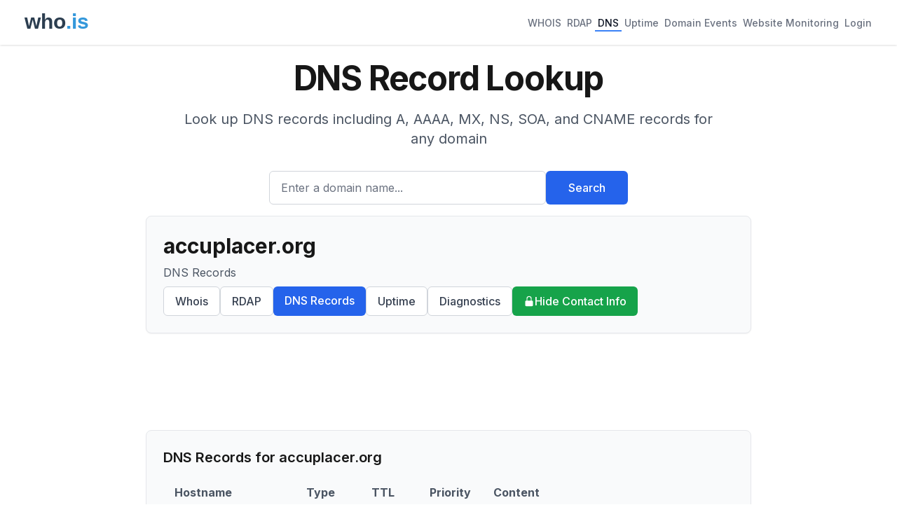

--- FILE ---
content_type: text/html; charset=utf-8
request_url: https://who.is/dns/accuplacer.org
body_size: 10140
content:
<!DOCTYPE html><html lang="en"><head><meta charSet="utf-8"/><meta name="viewport" content="width=device-width, initial-scale=1"/><link rel="stylesheet" href="/_next/static/css/9c14808f265e46e2.css" data-precedence="next"/><link rel="preload" as="script" fetchPriority="low" href="/_next/static/chunks/webpack-67b9969ecfae5c91.js"/><script src="/_next/static/chunks/4bd1b696-cc729d47eba2cee4.js" async=""></script><script src="/_next/static/chunks/5964-909c2aa918bcc589.js" async=""></script><script src="/_next/static/chunks/main-app-45029227ef2838e7.js" async=""></script><script src="/_next/static/chunks/app/(with-ads)/layout-2815b7572c390484.js" async=""></script><script src="/_next/static/chunks/6874-414075bb21e16c80.js" async=""></script><script src="/_next/static/chunks/3063-1ee9e2c4135c2cb9.js" async=""></script><script src="/_next/static/chunks/app/layout-7eb09c93c71210a0.js" async=""></script><script src="/_next/static/chunks/app/(with-ads)/dns/%5Bdomain%5D/page-a26573a26835d289.js" async=""></script><link rel="preload" href="https://pagead2.googlesyndication.com/pagead/js/adsbygoogle.js?client=ca-pub-6047099707314605" as="script" crossorigin=""/><meta name="next-size-adjust" content=""/><title>accuplacer.org DNS Information - Who.is</title><meta name="description" content="accuplacer.org DNS information. DNS records such SOA, TTL, MX, TXT and more."/><meta name="keywords" content="whois lookup,domain search,rdap lookup,dns lookup,domain information,ip lookup,domain availability,domain registration data,domain name"/><link rel="icon" href="/favicon.ico" type="image/x-icon" sizes="48x48"/><script src="/_next/static/chunks/polyfills-42372ed130431b0a.js" noModule=""></script></head><body class="__className_f367f3"><div hidden=""><!--$--><!--/$--></div><div class="min-h-screen flex flex-col"><header class="bg-white shadow"><nav class="mx-auto max-w-7xl px-4 sm:px-6 lg:px-8"><div class="flex flex-wrap h-auto min-h-16 py-2 justify-between items-center"><div class="flex-shrink-0 mr-4"><a href="/"><img alt="who.is" width="120" height="50" decoding="async" data-nimg="1" style="color:transparent" src="/whois-logo-new.svg"/></a></div><div class="flex flex-wrap gap-4"><a class="inline-flex items-center px-1 pt-1 text-sm font-medium border-b-2 text-gray-500 border-transparent hover:text-gray-700 hover:border-gray-300" href="/whois">WHOIS</a><a class="inline-flex items-center px-1 pt-1 text-sm font-medium border-b-2 text-gray-500 border-transparent hover:text-gray-700 hover:border-gray-300" href="/rdap">RDAP</a><a class="inline-flex items-center px-1 pt-1 text-sm font-medium border-b-2 text-gray-900 border-blue-500" href="/dns">DNS</a><a class="inline-flex items-center px-1 pt-1 text-sm font-medium border-b-2 text-gray-500 border-transparent hover:text-gray-700 hover:border-gray-300" href="/uptime">Uptime</a><a class="inline-flex items-center px-1 pt-1 text-sm font-medium border-b-2 text-gray-500 border-transparent hover:text-gray-700 hover:border-gray-300" href="/domains/events">Domain Events</a><a class="inline-flex items-center px-1 pt-1 text-sm font-medium border-b-2 text-gray-500 border-transparent hover:text-gray-700 hover:border-gray-300" href="/website-monitoring">Website Monitoring</a><a class="inline-flex items-center px-1 pt-1 text-sm font-medium border-b-2 text-gray-500 border-transparent hover:text-gray-700 hover:border-gray-300" href="#">Login</a></div></div></nav></header><main class="flex-grow"><div class="container mx-auto px-4 py-2 max-w-4xl"><div class="bg-background"><div class="mx-auto max-w-7xl px-4 py-4 sm:px-6 sm:py-4 lg:px-8"><div class="text-center"><h1 class="text-4xl font-bold tracking-tight text-foreground sm:text-5xl">DNS Record Lookup</h1><p class="mx-auto mt-3 max-w-md text-base text-gray-600 sm:text-lg md:mt-5 md:max-w-3xl md:text-xl">Look up DNS records including A, AAAA, MX, NS, SOA, and CNAME records for any domain</p><form class="mt-8 sm:mx-auto sm:max-w-lg"><div class="flex flex-col sm:flex-row gap-3"><div class="flex-1"><label for="search" class="sr-only">Enter a domain name...</label><input id="search" type="text" class="block w-full rounded-md border border-gray-300 px-4 py-3 text-base placeholder-gray-500 focus:border-blue-600 focus:ring-blue-600 h-12" placeholder="Enter a domain name..." value=""/></div><button type="submit" class="btn btn-primary h-12 px-8 whitespace-nowrap">Search</button></div></form></div></div></div><div class="bg-gray-50 rounded-lg shadow-sm p-6 mb-4 border border-gray-200"><h1 class="text-3xl font-bold break-words mb-2">accuplacer.org</h1><p class="text-gray-600 mb-2">DNS Records</p><div class="flex flex-wrap gap-2"><a class="btn btn-secondary" href="/whois/accuplacer.org">Whois</a><a class="btn btn-secondary" href="/rdap/accuplacer.org">RDAP</a><a class="btn btn-primary" href="/dns/accuplacer.org">DNS Records</a><a class="btn btn-secondary" href="/uptime/accuplacer.org">Uptime</a><a class="btn btn-secondary" href="/tools/accuplacer.org">Diagnostics</a><a class="bg-green-600 text-white hover:bg-green-700 px-4 py-2 rounded-md font-medium transition-colors flex items-center gap-1" href="/privacy/accuplacer.org"><svg xmlns="http://www.w3.org/2000/svg" viewBox="0 0 20 20" fill="currentColor" class="w-4 h-4"><path fill-rule="evenodd" d="M10 1a4.5 4.5 0 00-4.5 4.5V9H5a2 2 0 00-2 2v6a2 2 0 002 2h10a2 2 0 002-2v-6a2 2 0 00-2-2h-.5V5.5A4.5 4.5 0 0010 1zm3 8V5.5a3 3 0 10-6 0V9h6z" clip-rule="evenodd"></path></svg>Hide Contact Info</a></div></div><div class="ad-placement my-6"><div class="ad-container " style="display:block"><ins class="adsbygoogle" style="display:block" data-ad-client="ca-pub-6047099707314605" data-ad-slot="6652256330" data-ad-format="horizontal" data-full-width-responsive="true"></ins></div></div><div class="bg-gray-50 rounded-lg p-6 border border-gray-200"><h2 class="text-xl font-semibold mb-4">DNS Records for <!-- -->accuplacer.org</h2><div class="overflow-x-auto"><table class="min-w-full"><thead><tr class="border-b border-gray-200"><th class="text-left py-2 px-4 text-gray-600">Hostname</th><th class="text-left py-2 px-4 text-gray-600">Type</th><th class="text-left py-2 px-4 text-gray-600">TTL</th><th class="text-left py-2 px-4 text-gray-600">Priority</th><th class="text-left py-2 px-4 text-gray-600">Content</th></tr></thead><tbody><tr class="border-b border-gray-100"><td class="py-2 px-4">accuplacer.org</td><td class="py-2 px-4">SOA</td><td class="py-2 px-4">86400</td><td class="py-2 px-4"></td><td class="py-2 px-4">ns-1847.awsdns-38.co.uk awsdns-hostmaster.amazon.com 1 7200 900 1209600 86400</td></tr><tr class="border-b border-gray-100"><td class="py-2 px-4">accuplacer.org</td><td class="py-2 px-4">MX</td><td class="py-2 px-4">0</td><td class="py-2 px-4">30</td><td class="py-2 px-4">aspmx2.googlemail.com</td></tr><tr class="border-b border-gray-100"><td class="py-2 px-4">accuplacer.org</td><td class="py-2 px-4">MX</td><td class="py-2 px-4">0</td><td class="py-2 px-4">30</td><td class="py-2 px-4">aspmx4.googlemail.com</td></tr><tr class="border-b border-gray-100"><td class="py-2 px-4">accuplacer.org</td><td class="py-2 px-4">MX</td><td class="py-2 px-4">0</td><td class="py-2 px-4">3</td><td class="py-2 px-4">community.collegeboard.com.s7b1.psmtp.com</td></tr><tr class="border-b border-gray-100"><td class="py-2 px-4">accuplacer.org</td><td class="py-2 px-4">MX</td><td class="py-2 px-4">0</td><td class="py-2 px-4">30</td><td class="py-2 px-4">aspmx3.googlemail.com</td></tr><tr class="border-b border-gray-100"><td class="py-2 px-4">accuplacer.org</td><td class="py-2 px-4">MX</td><td class="py-2 px-4">0</td><td class="py-2 px-4">20</td><td class="py-2 px-4">alt2.aspmx.l.google.com</td></tr><tr class="border-b border-gray-100"><td class="py-2 px-4">accuplacer.org</td><td class="py-2 px-4">MX</td><td class="py-2 px-4">0</td><td class="py-2 px-4">50</td><td class="py-2 px-4">aspmx5.googlemail.com</td></tr><tr class="border-b border-gray-100"><td class="py-2 px-4">accuplacer.org</td><td class="py-2 px-4">MX</td><td class="py-2 px-4">0</td><td class="py-2 px-4">10</td><td class="py-2 px-4">alt1.aspmx.l.google.com</td></tr><tr class="border-b border-gray-100"><td class="py-2 px-4">accuplacer.org</td><td class="py-2 px-4">MX</td><td class="py-2 px-4">0</td><td class="py-2 px-4">4</td><td class="py-2 px-4">community.collegeboard.com.s7b2.psmtp.com</td></tr><tr class="border-b border-gray-100"><td class="py-2 px-4">accuplacer.org</td><td class="py-2 px-4">MX</td><td class="py-2 px-4">0</td><td class="py-2 px-4">1</td><td class="py-2 px-4">community.collegeboard.com.s7a1.psmtp.com</td></tr><tr class="border-b border-gray-100"><td class="py-2 px-4">accuplacer.org</td><td class="py-2 px-4">MX</td><td class="py-2 px-4">0</td><td class="py-2 px-4">2</td><td class="py-2 px-4">community.collegeboard.com.s7a2.psmtp.com</td></tr><tr class="border-b border-gray-100"><td class="py-2 px-4">accuplacer.org</td><td class="py-2 px-4">A</td><td class="py-2 px-4">0</td><td class="py-2 px-4"></td><td class="py-2 px-4"><a class="text-blue-600 hover:underline" href="/whois-ip/ip-address/18.160.41.88">18.160.41.88</a></td></tr><tr class="border-b border-gray-100"><td class="py-2 px-4">accuplacer.org</td><td class="py-2 px-4">A</td><td class="py-2 px-4">0</td><td class="py-2 px-4"></td><td class="py-2 px-4"><a class="text-blue-600 hover:underline" href="/whois-ip/ip-address/18.160.41.115">18.160.41.115</a></td></tr><tr class="border-b border-gray-100"><td class="py-2 px-4">accuplacer.org</td><td class="py-2 px-4">A</td><td class="py-2 px-4">0</td><td class="py-2 px-4"></td><td class="py-2 px-4"><a class="text-blue-600 hover:underline" href="/whois-ip/ip-address/18.160.41.78">18.160.41.78</a></td></tr><tr class="border-b border-gray-100"><td class="py-2 px-4">accuplacer.org</td><td class="py-2 px-4">A</td><td class="py-2 px-4">0</td><td class="py-2 px-4"></td><td class="py-2 px-4"><a class="text-blue-600 hover:underline" href="/whois-ip/ip-address/18.160.41.3">18.160.41.3</a></td></tr><tr class="border-b border-gray-100"><td class="py-2 px-4">accuplacer.org</td><td class="py-2 px-4">NS</td><td class="py-2 px-4">0</td><td class="py-2 px-4"></td><td class="py-2 px-4"><a class="text-blue-600 hover:underline" href="/nameserver/ns-1416.awsdns-49.org">ns-1416.awsdns-49.org</a></td></tr><tr class="border-b border-gray-100"><td class="py-2 px-4">accuplacer.org</td><td class="py-2 px-4">NS</td><td class="py-2 px-4">0</td><td class="py-2 px-4"></td><td class="py-2 px-4"><a class="text-blue-600 hover:underline" href="/nameserver/ns-190.awsdns-23.com">ns-190.awsdns-23.com</a></td></tr><tr class="border-b border-gray-100"><td class="py-2 px-4">accuplacer.org</td><td class="py-2 px-4">NS</td><td class="py-2 px-4">0</td><td class="py-2 px-4"></td><td class="py-2 px-4"><a class="text-blue-600 hover:underline" href="/nameserver/ns-794.awsdns-35.net">ns-794.awsdns-35.net</a></td></tr><tr class="border-b border-gray-100"><td class="py-2 px-4">accuplacer.org</td><td class="py-2 px-4">NS</td><td class="py-2 px-4">0</td><td class="py-2 px-4"></td><td class="py-2 px-4"><a class="text-blue-600 hover:underline" href="/nameserver/ns-1847.awsdns-38.co.uk">ns-1847.awsdns-38.co.uk</a></td></tr><tr class="border-b border-gray-100"><td class="py-2 px-4">www.accuplacer.org</td><td class="py-2 px-4">CNAME</td><td class="py-2 px-4">0</td><td class="py-2 px-4"></td><td class="py-2 px-4">pa.prdaccuplacer.org</td></tr><tr class="border-b border-gray-100"><td class="py-2 px-4">www.accuplacer.org</td><td class="py-2 px-4">A</td><td class="py-2 px-4">0</td><td class="py-2 px-4"></td><td class="py-2 px-4"><a class="text-blue-600 hover:underline" href="/whois-ip/ip-address/13.226.238.103">13.226.238.103</a></td></tr><tr class="border-b border-gray-100"><td class="py-2 px-4">www.accuplacer.org</td><td class="py-2 px-4">A</td><td class="py-2 px-4">0</td><td class="py-2 px-4"></td><td class="py-2 px-4"><a class="text-blue-600 hover:underline" href="/whois-ip/ip-address/13.226.238.12">13.226.238.12</a></td></tr><tr class="border-b border-gray-100"><td class="py-2 px-4">www.accuplacer.org</td><td class="py-2 px-4">A</td><td class="py-2 px-4">0</td><td class="py-2 px-4"></td><td class="py-2 px-4"><a class="text-blue-600 hover:underline" href="/whois-ip/ip-address/13.226.238.126">13.226.238.126</a></td></tr><tr class="border-b border-gray-100"><td class="py-2 px-4">www.accuplacer.org</td><td class="py-2 px-4">A</td><td class="py-2 px-4">0</td><td class="py-2 px-4"></td><td class="py-2 px-4"><a class="text-blue-600 hover:underline" href="/whois-ip/ip-address/13.226.238.69">13.226.238.69</a></td></tr><tr class="border-b border-gray-100"><td class="py-2 px-4">www.accuplacer.org</td><td class="py-2 px-4">SOA</td><td class="py-2 px-4">86400</td><td class="py-2 px-4"></td><td class="py-2 px-4">ns-1607.awsdns-08.co.uk awsdns-hostmaster.amazon.com 1 7200 900 1209600 86400</td></tr><tr class="border-b border-gray-100"><td class="py-2 px-4">www.accuplacer.org</td><td class="py-2 px-4">NS</td><td class="py-2 px-4">0</td><td class="py-2 px-4"></td><td class="py-2 px-4"><a class="text-blue-600 hover:underline" href="/nameserver/ns-37.awsdns-04.com">ns-37.awsdns-04.com</a></td></tr><tr class="border-b border-gray-100"><td class="py-2 px-4">www.accuplacer.org</td><td class="py-2 px-4">NS</td><td class="py-2 px-4">0</td><td class="py-2 px-4"></td><td class="py-2 px-4"><a class="text-blue-600 hover:underline" href="/nameserver/ns-574.awsdns-07.net">ns-574.awsdns-07.net</a></td></tr><tr class="border-b border-gray-100"><td class="py-2 px-4">www.accuplacer.org</td><td class="py-2 px-4">NS</td><td class="py-2 px-4">0</td><td class="py-2 px-4"></td><td class="py-2 px-4"><a class="text-blue-600 hover:underline" href="/nameserver/ns-1607.awsdns-08.co.uk">ns-1607.awsdns-08.co.uk</a></td></tr><tr class="border-b border-gray-100"><td class="py-2 px-4">www.accuplacer.org</td><td class="py-2 px-4">NS</td><td class="py-2 px-4">0</td><td class="py-2 px-4"></td><td class="py-2 px-4"><a class="text-blue-600 hover:underline" href="/nameserver/ns-1043.awsdns-02.org">ns-1043.awsdns-02.org</a></td></tr></tbody></table></div></div><div class="ad-placement my-8"><div class="ad-container " style="display:block"><ins class="adsbygoogle" style="display:block" data-ad-client="ca-pub-6047099707314605" data-ad-slot="8386503230" data-ad-format="auto" data-full-width-responsive="true"></ins></div></div><div class="bg-gray-50 rounded-lg p-6 mt-8 border border-gray-200"><h2 class="text-xl font-semibold mb-4">About DNS Records</h2><div class="prose prose-sm text-gray-600"><p>DNS (Domain Name System) records are instructions that provide information about a domain, including its IP addresses, mail servers, and other services. Common record types include:</p><ul><li><strong>SOA (Start of Authority)</strong> - Contains administrative information about the zone</li><li><strong>NS (Nameserver)</strong> - Specifies authoritative nameservers for the domain</li><li><strong>A (Address)</strong> - Maps a domain to an IPv4 address</li><li><strong>AAAA</strong> - Maps a domain to an IPv6 address</li><li><strong>CNAME (Canonical Name)</strong> - Creates an alias pointing to another domain</li><li><strong>MX (Mail Exchange)</strong> - Specifies mail servers for the domain</li></ul></div></div></div><!--$--><!--/$--></main><footer class="bg-white"><div class="mx-auto max-w-7xl px-4 py-12 sm:px-6 lg:px-8"><div class="border-t border-gray-200 pt-8"><div class="flex justify-center space-x-6 mb-4"><a class="text-base text-gray-500 hover:text-gray-900" href="/overview">Overview</a><a class="text-base text-gray-500 hover:text-gray-900" href="/faq">FAQ</a><a class="text-base text-gray-500 hover:text-gray-900" href="/terms">Terms</a><a class="text-base text-gray-500 hover:text-gray-900" href="/contact">Contact</a></div><p class="text-base text-gray-400 text-center">© <!-- -->2026<!-- --> who.is All rights reserved.</p></div></div></footer></div><script src="/_next/static/chunks/webpack-67b9969ecfae5c91.js" id="_R_" async=""></script><script>(self.__next_f=self.__next_f||[]).push([0])</script><script>self.__next_f.push([1,"1:\"$Sreact.fragment\"\n2:I[69243,[\"9442\",\"static/chunks/app/(with-ads)/layout-2815b7572c390484.js\"],\"\"]\n3:I[80848,[\"6874\",\"static/chunks/6874-414075bb21e16c80.js\",\"3063\",\"static/chunks/3063-1ee9e2c4135c2cb9.js\",\"7177\",\"static/chunks/app/layout-7eb09c93c71210a0.js\"],\"SessionProvider\"]\n4:I[78342,[\"6874\",\"static/chunks/6874-414075bb21e16c80.js\",\"3063\",\"static/chunks/3063-1ee9e2c4135c2cb9.js\",\"7177\",\"static/chunks/app/layout-7eb09c93c71210a0.js\"],\"default\"]\n5:I[87555,[],\"\"]\n6:I[31295,[],\"\"]\n7:I[32608,[\"6874\",\"static/chunks/6874-414075bb21e16c80.js\",\"3063\",\"static/chunks/3063-1ee9e2c4135c2cb9.js\",\"2634\",\"static/chunks/app/(with-ads)/dns/%5Bdomain%5D/page-a26573a26835d289.js\"],\"default\"]\n8:I[6874,[\"6874\",\"static/chunks/6874-414075bb21e16c80.js\",\"3063\",\"static/chunks/3063-1ee9e2c4135c2cb9.js\",\"2634\",\"static/chunks/app/(with-ads)/dns/%5Bdomain%5D/page-a26573a26835d289.js\"],\"\"]\nb:I[28393,[],\"\"]\nd:I[59665,[],\"OutletBoundary\"]\nf:I[74911,[],\"AsyncMetadataOutlet\"]\n11:I[59665,[],\"ViewportBoundary\"]\n13:I[59665,[],\"MetadataBoundary\"]\n14:\"$Sreact.suspense\"\n16:I[38175,[],\"IconMark\"]\n:HL[\"/_next/static/media/e4af272ccee01ff0-s.p.woff2\",\"font\",{\"crossOrigin\":\"\",\"type\":\"font/woff2\"}]\n:HL[\"/_next/static/css/9c14808f265e46e2.css\",\"style\"]\n"])</script><script>self.__next_f.push([1,"0:{\"P\":null,\"b\":\"JkXuPO-qFUKqEk8Afil1S\",\"p\":\"\",\"c\":[\"\",\"dns\",\"accuplacer.org\"],\"i\":false,\"f\":[[[\"\",{\"children\":[\"(with-ads)\",{\"children\":[\"dns\",{\"children\":[[\"domain\",\"accuplacer.org\",\"d\"],{\"children\":[\"__PAGE__\",{}]}]}]}]},\"$undefined\",\"$undefined\",true],[\"\",[\"$\",\"$1\",\"c\",{\"children\":[[[\"$\",\"link\",\"0\",{\"rel\":\"stylesheet\",\"href\":\"/_next/static/css/9c14808f265e46e2.css\",\"precedence\":\"next\",\"crossOrigin\":\"$undefined\",\"nonce\":\"$undefined\"}]],[\"$\",\"html\",null,{\"lang\":\"en\",\"children\":[[\"$\",\"head\",null,{\"children\":[[\"$\",\"$L2\",null,{\"strategy\":\"lazyOnload\",\"src\":\"https://www.googletagmanager.com/gtag/js?id=G-CWQW525XNV\",\"async\":true}],[\"$\",\"$L2\",null,{\"id\":\"gtag-init\",\"strategy\":\"afterInteractive\",\"children\":\"\\n          window.dataLayer = window.dataLayer || [];\\n          function gtag(){dataLayer.push(arguments);}\\n          gtag('js', new Date());\\n          gtag('config', 'G-CWQW525XNV');\\n        \"}]]}],[\"$\",\"body\",null,{\"className\":\"__className_f367f3\",\"children\":[\"$\",\"$L3\",null,{\"children\":[\"$\",\"div\",null,{\"className\":\"min-h-screen flex flex-col\",\"children\":[[\"$\",\"$L4\",null,{}],[\"$\",\"main\",null,{\"className\":\"flex-grow\",\"children\":[\"$\",\"$L5\",null,{\"parallelRouterKey\":\"children\",\"error\":\"$undefined\",\"errorStyles\":\"$undefined\",\"errorScripts\":\"$undefined\",\"template\":[\"$\",\"$L6\",null,{}],\"templateStyles\":\"$undefined\",\"templateScripts\":\"$undefined\",\"notFound\":[[\"$\",\"div\",null,{\"className\":\"container mx-auto px-4 py-2 max-w-4xl\",\"children\":[[\"$\",\"$L7\",null,{\"type\":\"rdap\",\"title\":\"Page Not Found\",\"description\":\"The page you're looking for doesn't exist. Try searching for a domain below.\",\"placeholder\":\"Enter a domain name...\"}],[\"$\",\"div\",null,{\"className\":\"bg-red-50 border border-red-200 text-red-800 rounded-lg shadow-sm p-6 mt-6\",\"children\":[[\"$\",\"h2\",null,{\"className\":\"text-xl font-semibold mb-4\",\"children\":\"404 - Page Not Found\"}],[\"$\",\"p\",null,{\"className\":\"mb-4\",\"children\":\"Sorry, we couldn't find the page you were looking for. Here are some helpful links:\"}],[\"$\",\"ul\",null,{\"className\":\"list-disc list-inside space-y-2\",\"children\":[[\"$\",\"li\",null,{\"children\":[[\"$\",\"$L8\",null,{\"href\":\"/whois\",\"className\":\"text-blue-600 hover:underline\",\"children\":\"WHOIS Lookup\"}],\" \",\"- Look up domain registration information\"]}],[\"$\",\"li\",null,{\"children\":[[\"$\",\"$L8\",null,{\"href\":\"/dns\",\"className\":\"text-blue-600 hover:underline\",\"children\":\"DNS Lookup\"}],\" \",\"- Check DNS records for any domain\"]}],[\"$\",\"li\",null,{\"children\":[[\"$\",\"$L8\",null,{\"href\":\"/rdap\",\"className\":\"text-blue-600 hover:underline\",\"children\":\"RDAP Lookup\"}],\" \",\"- Modern domain registration data protocol\"]}],[\"$\",\"li\",null,{\"children\":[[\"$\",\"$L8\",null,{\"href\":\"/\",\"className\":\"text-blue-600 hover:underline\",\"children\":\"Home\"}],\" \",\"- Return to the homepage\"]}]]}]]}]]}],[]],\"forbidden\":\"$undefined\",\"unauthorized\":\"$undefined\"}]}],[\"$\",\"footer\",null,{\"className\":\"bg-white\",\"children\":[\"$\",\"div\",null,{\"className\":\"mx-auto max-w-7xl px-4 py-12 sm:px-6 lg:px-8\",\"children\":[\"$\",\"div\",null,{\"className\":\"border-t border-gray-200 pt-8\",\"children\":[[\"$\",\"div\",null,{\"className\":\"flex justify-center space-x-6 mb-4\",\"children\":[[\"$\",\"$L8\",null,{\"prefetch\":false,\"href\":\"/overview\",\"className\":\"text-base text-gray-500 hover:text-gray-900\",\"children\":\"Overview\"}],[\"$\",\"$L8\",null,{\"prefetch\":false,\"href\":\"/faq\",\"className\":\"text-base text-gray-500 hover:text-gray-900\",\"children\":\"FAQ\"}],[\"$\",\"$L8\",null,{\"prefetch\":false,\"href\":\"/terms\",\"className\":\"text-base text-gray-500 hover:text-gray-900\",\"children\":\"Terms\"}],[\"$\",\"$L8\",null,{\"prefetch\":false,\"href\":\"/contact\",\"className\":\"text-base text-gray-500 hover:text-gray-900\",\"children\":\"Contact\"}]]}],[\"$\",\"p\",null,{\"className\":\"text-base text-gray-400 text-center\",\"children\":[\"© \",2026,\" who.is All rights reserved.\"]}]]}]}]}]]}]}]}]]}]]}],{\"children\":[\"(with-ads)\",[\"$\",\"$1\",\"c\",{\"children\":[null,[[\"$\",\"$L2\",null,{\"strategy\":\"afterInteractive\",\"src\":\"https://pagead2.googlesyndication.com/pagead/js/adsbygoogle.js?client=ca-pub-6047099707314605\",\"crossOrigin\":\"anonymous\",\"async\":true}],[\"$\",\"$L5\",null,{\"parallelRouterKey\":\"children\",\"error\":\"$undefined\",\"errorStyles\":\"$undefined\",\"errorScripts\":\"$undefined\",\"template\":[\"$\",\"$L6\",null,{}],\"templateStyles\":\"$undefined\",\"templateScripts\":\"$undefined\",\"notFound\":\"$undefined\",\"forbidden\":\"$undefined\",\"unauthorized\":\"$undefined\"}]]]}],{\"children\":[\"dns\",[\"$\",\"$1\",\"c\",{\"children\":[null,[\"$\",\"$L5\",null,{\"parallelRouterKey\":\"children\",\"error\":\"$undefined\",\"errorStyles\":\"$undefined\",\"errorScripts\":\"$undefined\",\"template\":[\"$\",\"$L6\",null,{}],\"templateStyles\":\"$undefined\",\"templateScripts\":\"$undefined\",\"notFound\":\"$undefined\",\"forbidden\":\"$undefined\",\"unauthorized\":\"$undefined\"}]]}],{\"children\":[[\"domain\",\"accuplacer.org\",\"d\"],[\"$\",\"$1\",\"c\",{\"children\":[null,[\"$\",\"$L5\",null,{\"parallelRouterKey\":\"children\",\"error\":\"$undefined\",\"errorStyles\":\"$undefined\",\"errorScripts\":\"$undefined\",\"template\":[\"$\",\"$L6\",null,{}],\"templateStyles\":\"$undefined\",\"templateScripts\":\"$undefined\",\"notFound\":\"$undefined\",\"forbidden\":\"$undefined\",\"unauthorized\":\"$undefined\"}]]}],{\"children\":[\"__PAGE__\",\"$L9\",{},null,false]},null,false]},null,false]},null,false]},null,false],\"$La\",false]],\"m\":\"$undefined\",\"G\":[\"$b\",[]],\"s\":false,\"S\":false}\n"])</script><script>self.__next_f.push([1,"9:[\"$\",\"$1\",\"c\",{\"children\":[\"$Lc\",null,[\"$\",\"$Ld\",null,{\"children\":[\"$Le\",[\"$\",\"$Lf\",null,{\"promise\":\"$@10\"}]]}]]}]\na:[\"$\",\"$1\",\"h\",{\"children\":[null,[[\"$\",\"$L11\",null,{\"children\":\"$L12\"}],[\"$\",\"meta\",null,{\"name\":\"next-size-adjust\",\"content\":\"\"}]],[\"$\",\"$L13\",null,{\"children\":[\"$\",\"div\",null,{\"hidden\":true,\"children\":[\"$\",\"$14\",null,{\"fallback\":null,\"children\":\"$L15\"}]}]}]]}]\n12:[[\"$\",\"meta\",\"0\",{\"charSet\":\"utf-8\"}],[\"$\",\"meta\",\"1\",{\"name\":\"viewport\",\"content\":\"width=device-width, initial-scale=1\"}]]\ne:null\n10:{\"metadata\":[[\"$\",\"title\",\"0\",{\"children\":\"accuplacer.org DNS Information - Who.is\"}],[\"$\",\"meta\",\"1\",{\"name\":\"description\",\"content\":\"accuplacer.org DNS information. DNS records such SOA, TTL, MX, TXT and more.\"}],[\"$\",\"meta\",\"2\",{\"name\":\"keywords\",\"content\":\"whois lookup,domain search,rdap lookup,dns lookup,domain information,ip lookup,domain availability,domain registration data,domain name\"}],[\"$\",\"link\",\"3\",{\"rel\":\"icon\",\"href\":\"/favicon.ico\",\"type\":\"image/x-icon\",\"sizes\":\"48x48\"}],[\"$\",\"$L16\",\"4\",{}]],\"error\":null,\"digest\":\"$undefined\"}\n15:\"$10:metadata\"\n"])</script><script>self.__next_f.push([1,"17:I[60929,[\"6874\",\"static/chunks/6874-414075bb21e16c80.js\",\"3063\",\"static/chunks/3063-1ee9e2c4135c2cb9.js\",\"2634\",\"static/chunks/app/(with-ads)/dns/%5Bdomain%5D/page-a26573a26835d289.js\"],\"AdPlacement\"]\n"])</script><script>self.__next_f.push([1,"c:[\"$\",\"div\",null,{\"className\":\"container mx-auto px-4 py-2 max-w-4xl\",\"children\":[[\"$\",\"$L7\",null,{\"type\":\"dns\",\"title\":\"DNS Record Lookup\",\"description\":\"Look up DNS records including A, AAAA, MX, NS, SOA, and CNAME records for any domain\",\"placeholder\":\"Enter a domain name...\"}],[\"$\",\"div\",null,{\"className\":\"bg-gray-50 rounded-lg shadow-sm p-6 mb-4 border border-gray-200\",\"children\":[[\"$\",\"h1\",null,{\"className\":\"text-3xl font-bold break-words mb-2\",\"children\":\"accuplacer.org\"}],[\"$\",\"p\",null,{\"className\":\"text-gray-600 mb-2\",\"children\":\"DNS Records\"}],\"$undefined\",[\"$\",\"div\",null,{\"className\":\"flex flex-wrap gap-2\",\"children\":[[[\"$\",\"$L8\",null,{\"prefetch\":false,\"href\":\"/whois/accuplacer.org\",\"className\":\"btn btn-secondary\",\"children\":\"Whois\"}],[\"$\",\"$L8\",null,{\"prefetch\":false,\"href\":\"/rdap/accuplacer.org\",\"className\":\"btn btn-secondary\",\"children\":\"RDAP\"}],[\"$\",\"$L8\",null,{\"prefetch\":false,\"href\":\"/dns/accuplacer.org\",\"className\":\"btn btn-primary\",\"children\":\"DNS Records\"}],[\"$\",\"$L8\",null,{\"prefetch\":false,\"href\":\"/uptime/accuplacer.org\",\"className\":\"btn btn-secondary\",\"children\":\"Uptime\"}],[\"$\",\"$L8\",null,{\"prefetch\":false,\"href\":\"/tools/accuplacer.org\",\"className\":\"btn btn-secondary\",\"children\":\"Diagnostics\"}],[\"$\",\"$L8\",null,{\"prefetch\":false,\"href\":\"/privacy/accuplacer.org\",\"className\":\"bg-green-600 text-white hover:bg-green-700 px-4 py-2 rounded-md font-medium transition-colors flex items-center gap-1\",\"children\":[[\"$\",\"svg\",null,{\"xmlns\":\"http://www.w3.org/2000/svg\",\"viewBox\":\"0 0 20 20\",\"fill\":\"currentColor\",\"className\":\"w-4 h-4\",\"children\":[\"$\",\"path\",null,{\"fillRule\":\"evenodd\",\"d\":\"M10 1a4.5 4.5 0 00-4.5 4.5V9H5a2 2 0 00-2 2v6a2 2 0 002 2h10a2 2 0 002-2v-6a2 2 0 00-2-2h-.5V5.5A4.5 4.5 0 0010 1zm3 8V5.5a3 3 0 10-6 0V9h6z\",\"clipRule\":\"evenodd\"}]}],\"Hide Contact Info\"]}]],false]}]]}],[\"$\",\"$L17\",null,{\"slot\":\"top-banner-horizontal\",\"className\":\"my-6\"}],[\"$\",\"div\",null,{\"className\":\"bg-gray-50 rounded-lg p-6 border border-gray-200\",\"children\":[[\"$\",\"h2\",null,{\"className\":\"text-xl font-semibold mb-4\",\"children\":[\"DNS Records for \",\"accuplacer.org\"]}],[\"$\",\"div\",null,{\"className\":\"overflow-x-auto\",\"children\":[\"$\",\"table\",null,{\"className\":\"min-w-full\",\"children\":[[\"$\",\"thead\",null,{\"children\":[\"$\",\"tr\",null,{\"className\":\"border-b border-gray-200\",\"children\":[[\"$\",\"th\",null,{\"className\":\"text-left py-2 px-4 text-gray-600\",\"children\":\"Hostname\"}],[\"$\",\"th\",null,{\"className\":\"text-left py-2 px-4 text-gray-600\",\"children\":\"Type\"}],[\"$\",\"th\",null,{\"className\":\"text-left py-2 px-4 text-gray-600\",\"children\":\"TTL\"}],[\"$\",\"th\",null,{\"className\":\"text-left py-2 px-4 text-gray-600\",\"children\":\"Priority\"}],[\"$\",\"th\",null,{\"className\":\"text-left py-2 px-4 text-gray-600\",\"children\":\"Content\"}]]}]}],[\"$\",\"tbody\",null,{\"children\":[[[[\"$\",\"tr\",\"accuplacer.org-SOA-0\",{\"className\":\"border-b border-gray-100\",\"children\":[[\"$\",\"td\",null,{\"className\":\"py-2 px-4\",\"children\":\"accuplacer.org\"}],[\"$\",\"td\",null,{\"className\":\"py-2 px-4\",\"children\":\"SOA\"}],[\"$\",\"td\",null,{\"className\":\"py-2 px-4\",\"children\":86400}],[\"$\",\"td\",null,{\"className\":\"py-2 px-4\",\"children\":\"\"}],[\"$\",\"td\",null,{\"className\":\"py-2 px-4\",\"children\":\"ns-1847.awsdns-38.co.uk awsdns-hostmaster.amazon.com 1 7200 900 1209600 86400\"}]]}]],[[\"$\",\"tr\",\"accuplacer.org-MX-0\",{\"className\":\"border-b border-gray-100\",\"children\":[[\"$\",\"td\",null,{\"className\":\"py-2 px-4\",\"children\":\"accuplacer.org\"}],[\"$\",\"td\",null,{\"className\":\"py-2 px-4\",\"children\":\"MX\"}],[\"$\",\"td\",null,{\"className\":\"py-2 px-4\",\"children\":0}],[\"$\",\"td\",null,{\"className\":\"py-2 px-4\",\"children\":30}],[\"$\",\"td\",null,{\"className\":\"py-2 px-4\",\"children\":\"aspmx2.googlemail.com\"}]]}],[\"$\",\"tr\",\"accuplacer.org-MX-1\",{\"className\":\"border-b border-gray-100\",\"children\":[[\"$\",\"td\",null,{\"className\":\"py-2 px-4\",\"children\":\"accuplacer.org\"}],[\"$\",\"td\",null,{\"className\":\"py-2 px-4\",\"children\":\"MX\"}],[\"$\",\"td\",null,{\"className\":\"py-2 px-4\",\"children\":0}],[\"$\",\"td\",null,{\"className\":\"py-2 px-4\",\"children\":30}],[\"$\",\"td\",null,{\"className\":\"py-2 px-4\",\"children\":\"aspmx4.googlemail.com\"}]]}],[\"$\",\"tr\",\"accuplacer.org-MX-2\",{\"className\":\"border-b border-gray-100\",\"children\":[[\"$\",\"td\",null,{\"className\":\"py-2 px-4\",\"children\":\"accuplacer.org\"}],[\"$\",\"td\",null,{\"className\":\"py-2 px-4\",\"children\":\"MX\"}],[\"$\",\"td\",null,{\"className\":\"py-2 px-4\",\"children\":0}],[\"$\",\"td\",null,{\"className\":\"py-2 px-4\",\"children\":3}],[\"$\",\"td\",null,{\"className\":\"py-2 px-4\",\"children\":\"community.collegeboard.com.s7b1.psmtp.com\"}]]}],[\"$\",\"tr\",\"accuplacer.org-MX-3\",{\"className\":\"border-b border-gray-100\",\"children\":[\"$L18\",\"$L19\",\"$L1a\",\"$L1b\",\"$L1c\"]}],\"$L1d\",\"$L1e\",\"$L1f\",\"$L20\",\"$L21\",\"$L22\"],[\"$L23\",\"$L24\",\"$L25\",\"$L26\"],[\"$L27\",\"$L28\",\"$L29\",\"$L2a\"]],[[\"$L2b\"],[\"$L2c\",\"$L2d\",\"$L2e\",\"$L2f\"],[\"$L30\"],[\"$L31\",\"$L32\",\"$L33\",\"$L34\"]]]}]]}]}]]}],\"$L35\",\"$L36\"]}]\n"])</script><script>self.__next_f.push([1,"18:[\"$\",\"td\",null,{\"className\":\"py-2 px-4\",\"children\":\"accuplacer.org\"}]\n19:[\"$\",\"td\",null,{\"className\":\"py-2 px-4\",\"children\":\"MX\"}]\n1a:[\"$\",\"td\",null,{\"className\":\"py-2 px-4\",\"children\":0}]\n1b:[\"$\",\"td\",null,{\"className\":\"py-2 px-4\",\"children\":30}]\n1c:[\"$\",\"td\",null,{\"className\":\"py-2 px-4\",\"children\":\"aspmx3.googlemail.com\"}]\n1d:[\"$\",\"tr\",\"accuplacer.org-MX-4\",{\"className\":\"border-b border-gray-100\",\"children\":[[\"$\",\"td\",null,{\"className\":\"py-2 px-4\",\"children\":\"accuplacer.org\"}],[\"$\",\"td\",null,{\"className\":\"py-2 px-4\",\"children\":\"MX\"}],[\"$\",\"td\",null,{\"className\":\"py-2 px-4\",\"children\":0}],[\"$\",\"td\",null,{\"className\":\"py-2 px-4\",\"children\":20}],[\"$\",\"td\",null,{\"className\":\"py-2 px-4\",\"children\":\"alt2.aspmx.l.google.com\"}]]}]\n1e:[\"$\",\"tr\",\"accuplacer.org-MX-5\",{\"className\":\"border-b border-gray-100\",\"children\":[[\"$\",\"td\",null,{\"className\":\"py-2 px-4\",\"children\":\"accuplacer.org\"}],[\"$\",\"td\",null,{\"className\":\"py-2 px-4\",\"children\":\"MX\"}],[\"$\",\"td\",null,{\"className\":\"py-2 px-4\",\"children\":0}],[\"$\",\"td\",null,{\"className\":\"py-2 px-4\",\"children\":50}],[\"$\",\"td\",null,{\"className\":\"py-2 px-4\",\"children\":\"aspmx5.googlemail.com\"}]]}]\n1f:[\"$\",\"tr\",\"accuplacer.org-MX-6\",{\"className\":\"border-b border-gray-100\",\"children\":[[\"$\",\"td\",null,{\"className\":\"py-2 px-4\",\"children\":\"accuplacer.org\"}],[\"$\",\"td\",null,{\"className\":\"py-2 px-4\",\"children\":\"MX\"}],[\"$\",\"td\",null,{\"className\":\"py-2 px-4\",\"children\":0}],[\"$\",\"td\",null,{\"className\":\"py-2 px-4\",\"children\":10}],[\"$\",\"td\",null,{\"className\":\"py-2 px-4\",\"children\":\"alt1.aspmx.l.google.com\"}]]}]\n20:[\"$\",\"tr\",\"accuplacer.org-MX-7\",{\"className\":\"border-b border-gray-100\",\"children\":[[\"$\",\"td\",null,{\"className\":\"py-2 px-4\",\"children\":\"accuplacer.org\"}],[\"$\",\"td\",null,{\"className\":\"py-2 px-4\",\"children\":\"MX\"}],[\"$\",\"td\",null,{\"className\":\"py-2 px-4\",\"children\":0}],[\"$\",\"td\",null,{\"className\":\"py-2 px-4\",\"children\":4}],[\"$\",\"td\",null,{\"className\":\"py-2 px-4\",\"children\":\"community.collegeboard.com.s7b2.psmtp.com\"}]]}]\n21:[\"$\",\"tr\",\"accuplacer.org-MX-8\",{\"className\":\"border-b border-gray-"])</script><script>self.__next_f.push([1,"100\",\"children\":[[\"$\",\"td\",null,{\"className\":\"py-2 px-4\",\"children\":\"accuplacer.org\"}],[\"$\",\"td\",null,{\"className\":\"py-2 px-4\",\"children\":\"MX\"}],[\"$\",\"td\",null,{\"className\":\"py-2 px-4\",\"children\":0}],[\"$\",\"td\",null,{\"className\":\"py-2 px-4\",\"children\":1}],[\"$\",\"td\",null,{\"className\":\"py-2 px-4\",\"children\":\"community.collegeboard.com.s7a1.psmtp.com\"}]]}]\n22:[\"$\",\"tr\",\"accuplacer.org-MX-9\",{\"className\":\"border-b border-gray-100\",\"children\":[[\"$\",\"td\",null,{\"className\":\"py-2 px-4\",\"children\":\"accuplacer.org\"}],[\"$\",\"td\",null,{\"className\":\"py-2 px-4\",\"children\":\"MX\"}],[\"$\",\"td\",null,{\"className\":\"py-2 px-4\",\"children\":0}],[\"$\",\"td\",null,{\"className\":\"py-2 px-4\",\"children\":2}],[\"$\",\"td\",null,{\"className\":\"py-2 px-4\",\"children\":\"community.collegeboard.com.s7a2.psmtp.com\"}]]}]\n23:[\"$\",\"tr\",\"accuplacer.org-A-0\",{\"className\":\"border-b border-gray-100\",\"children\":[[\"$\",\"td\",null,{\"className\":\"py-2 px-4\",\"children\":\"accuplacer.org\"}],[\"$\",\"td\",null,{\"className\":\"py-2 px-4\",\"children\":\"A\"}],[\"$\",\"td\",null,{\"className\":\"py-2 px-4\",\"children\":0}],[\"$\",\"td\",null,{\"className\":\"py-2 px-4\",\"children\":\"\"}],[\"$\",\"td\",null,{\"className\":\"py-2 px-4\",\"children\":[\"$\",\"$L8\",null,{\"prefetch\":false,\"href\":\"/whois-ip/ip-address/18.160.41.88\",\"className\":\"text-blue-600 hover:underline\",\"children\":\"18.160.41.88\"}]}]]}]\n24:[\"$\",\"tr\",\"accuplacer.org-A-1\",{\"className\":\"border-b border-gray-100\",\"children\":[[\"$\",\"td\",null,{\"className\":\"py-2 px-4\",\"children\":\"accuplacer.org\"}],[\"$\",\"td\",null,{\"className\":\"py-2 px-4\",\"children\":\"A\"}],[\"$\",\"td\",null,{\"className\":\"py-2 px-4\",\"children\":0}],[\"$\",\"td\",null,{\"className\":\"py-2 px-4\",\"children\":\"\"}],[\"$\",\"td\",null,{\"className\":\"py-2 px-4\",\"children\":[\"$\",\"$L8\",null,{\"prefetch\":false,\"href\":\"/whois-ip/ip-address/18.160.41.115\",\"className\":\"text-blue-600 hover:underline\",\"children\":\"18.160.41.115\"}]}]]}]\n25:[\"$\",\"tr\",\"accuplacer.org-A-2\",{\"className\":\"border-b border-gray-100\",\"children\":[[\"$\",\"td\",null,{\"className\":\"py-2 px-4\",\"children\":\"accuplacer.org\"}],[\"$\",\"td\",null,{\"className\":\"py-2 px-4\",\"children\":\""])</script><script>self.__next_f.push([1,"A\"}],[\"$\",\"td\",null,{\"className\":\"py-2 px-4\",\"children\":0}],[\"$\",\"td\",null,{\"className\":\"py-2 px-4\",\"children\":\"\"}],[\"$\",\"td\",null,{\"className\":\"py-2 px-4\",\"children\":[\"$\",\"$L8\",null,{\"prefetch\":false,\"href\":\"/whois-ip/ip-address/18.160.41.78\",\"className\":\"text-blue-600 hover:underline\",\"children\":\"18.160.41.78\"}]}]]}]\n26:[\"$\",\"tr\",\"accuplacer.org-A-3\",{\"className\":\"border-b border-gray-100\",\"children\":[[\"$\",\"td\",null,{\"className\":\"py-2 px-4\",\"children\":\"accuplacer.org\"}],[\"$\",\"td\",null,{\"className\":\"py-2 px-4\",\"children\":\"A\"}],[\"$\",\"td\",null,{\"className\":\"py-2 px-4\",\"children\":0}],[\"$\",\"td\",null,{\"className\":\"py-2 px-4\",\"children\":\"\"}],[\"$\",\"td\",null,{\"className\":\"py-2 px-4\",\"children\":[\"$\",\"$L8\",null,{\"prefetch\":false,\"href\":\"/whois-ip/ip-address/18.160.41.3\",\"className\":\"text-blue-600 hover:underline\",\"children\":\"18.160.41.3\"}]}]]}]\n27:[\"$\",\"tr\",\"accuplacer.org-NS-0\",{\"className\":\"border-b border-gray-100\",\"children\":[[\"$\",\"td\",null,{\"className\":\"py-2 px-4\",\"children\":\"accuplacer.org\"}],[\"$\",\"td\",null,{\"className\":\"py-2 px-4\",\"children\":\"NS\"}],[\"$\",\"td\",null,{\"className\":\"py-2 px-4\",\"children\":0}],[\"$\",\"td\",null,{\"className\":\"py-2 px-4\",\"children\":\"\"}],[\"$\",\"td\",null,{\"className\":\"py-2 px-4\",\"children\":[\"$\",\"$L8\",null,{\"prefetch\":false,\"href\":\"/nameserver/ns-1416.awsdns-49.org\",\"className\":\"text-blue-600 hover:underline\",\"children\":\"ns-1416.awsdns-49.org\"}]}]]}]\n28:[\"$\",\"tr\",\"accuplacer.org-NS-1\",{\"className\":\"border-b border-gray-100\",\"children\":[[\"$\",\"td\",null,{\"className\":\"py-2 px-4\",\"children\":\"accuplacer.org\"}],[\"$\",\"td\",null,{\"className\":\"py-2 px-4\",\"children\":\"NS\"}],[\"$\",\"td\",null,{\"className\":\"py-2 px-4\",\"children\":0}],[\"$\",\"td\",null,{\"className\":\"py-2 px-4\",\"children\":\"\"}],[\"$\",\"td\",null,{\"className\":\"py-2 px-4\",\"children\":[\"$\",\"$L8\",null,{\"prefetch\":false,\"href\":\"/nameserver/ns-190.awsdns-23.com\",\"className\":\"text-blue-600 hover:underline\",\"children\":\"ns-190.awsdns-23.com\"}]}]]}]\n29:[\"$\",\"tr\",\"accuplacer.org-NS-2\",{\"className\":\"border-b border-gray-100\",\"children\":[[\"$\",\"td\",null,{\"className\":\"py-2 p"])</script><script>self.__next_f.push([1,"x-4\",\"children\":\"accuplacer.org\"}],[\"$\",\"td\",null,{\"className\":\"py-2 px-4\",\"children\":\"NS\"}],[\"$\",\"td\",null,{\"className\":\"py-2 px-4\",\"children\":0}],[\"$\",\"td\",null,{\"className\":\"py-2 px-4\",\"children\":\"\"}],[\"$\",\"td\",null,{\"className\":\"py-2 px-4\",\"children\":[\"$\",\"$L8\",null,{\"prefetch\":false,\"href\":\"/nameserver/ns-794.awsdns-35.net\",\"className\":\"text-blue-600 hover:underline\",\"children\":\"ns-794.awsdns-35.net\"}]}]]}]\n2a:[\"$\",\"tr\",\"accuplacer.org-NS-3\",{\"className\":\"border-b border-gray-100\",\"children\":[[\"$\",\"td\",null,{\"className\":\"py-2 px-4\",\"children\":\"accuplacer.org\"}],[\"$\",\"td\",null,{\"className\":\"py-2 px-4\",\"children\":\"NS\"}],[\"$\",\"td\",null,{\"className\":\"py-2 px-4\",\"children\":0}],[\"$\",\"td\",null,{\"className\":\"py-2 px-4\",\"children\":\"\"}],[\"$\",\"td\",null,{\"className\":\"py-2 px-4\",\"children\":[\"$\",\"$L8\",null,{\"prefetch\":false,\"href\":\"/nameserver/ns-1847.awsdns-38.co.uk\",\"className\":\"text-blue-600 hover:underline\",\"children\":\"ns-1847.awsdns-38.co.uk\"}]}]]}]\n2b:[\"$\",\"tr\",\"www.accuplacer.org-CNAME-0\",{\"className\":\"border-b border-gray-100\",\"children\":[[\"$\",\"td\",null,{\"className\":\"py-2 px-4\",\"children\":\"www.accuplacer.org\"}],[\"$\",\"td\",null,{\"className\":\"py-2 px-4\",\"children\":\"CNAME\"}],[\"$\",\"td\",null,{\"className\":\"py-2 px-4\",\"children\":0}],[\"$\",\"td\",null,{\"className\":\"py-2 px-4\",\"children\":\"\"}],[\"$\",\"td\",null,{\"className\":\"py-2 px-4\",\"children\":\"pa.prdaccuplacer.org\"}]]}]\n2c:[\"$\",\"tr\",\"www.accuplacer.org-A-0\",{\"className\":\"border-b border-gray-100\",\"children\":[[\"$\",\"td\",null,{\"className\":\"py-2 px-4\",\"children\":\"www.accuplacer.org\"}],[\"$\",\"td\",null,{\"className\":\"py-2 px-4\",\"children\":\"A\"}],[\"$\",\"td\",null,{\"className\":\"py-2 px-4\",\"children\":0}],[\"$\",\"td\",null,{\"className\":\"py-2 px-4\",\"children\":\"\"}],[\"$\",\"td\",null,{\"className\":\"py-2 px-4\",\"children\":[\"$\",\"$L8\",null,{\"prefetch\":false,\"href\":\"/whois-ip/ip-address/13.226.238.103\",\"className\":\"text-blue-600 hover:underline\",\"children\":\"13.226.238.103\"}]}]]}]\n2d:[\"$\",\"tr\",\"www.accuplacer.org-A-1\",{\"className\":\"border-b border-gray-100\",\"children\":[[\"$\",\"td\",null,{\"className\":\"py-2 px-4"])</script><script>self.__next_f.push([1,"\",\"children\":\"www.accuplacer.org\"}],[\"$\",\"td\",null,{\"className\":\"py-2 px-4\",\"children\":\"A\"}],[\"$\",\"td\",null,{\"className\":\"py-2 px-4\",\"children\":0}],[\"$\",\"td\",null,{\"className\":\"py-2 px-4\",\"children\":\"\"}],[\"$\",\"td\",null,{\"className\":\"py-2 px-4\",\"children\":[\"$\",\"$L8\",null,{\"prefetch\":false,\"href\":\"/whois-ip/ip-address/13.226.238.12\",\"className\":\"text-blue-600 hover:underline\",\"children\":\"13.226.238.12\"}]}]]}]\n2e:[\"$\",\"tr\",\"www.accuplacer.org-A-2\",{\"className\":\"border-b border-gray-100\",\"children\":[[\"$\",\"td\",null,{\"className\":\"py-2 px-4\",\"children\":\"www.accuplacer.org\"}],[\"$\",\"td\",null,{\"className\":\"py-2 px-4\",\"children\":\"A\"}],[\"$\",\"td\",null,{\"className\":\"py-2 px-4\",\"children\":0}],[\"$\",\"td\",null,{\"className\":\"py-2 px-4\",\"children\":\"\"}],[\"$\",\"td\",null,{\"className\":\"py-2 px-4\",\"children\":[\"$\",\"$L8\",null,{\"prefetch\":false,\"href\":\"/whois-ip/ip-address/13.226.238.126\",\"className\":\"text-blue-600 hover:underline\",\"children\":\"13.226.238.126\"}]}]]}]\n2f:[\"$\",\"tr\",\"www.accuplacer.org-A-3\",{\"className\":\"border-b border-gray-100\",\"children\":[[\"$\",\"td\",null,{\"className\":\"py-2 px-4\",\"children\":\"www.accuplacer.org\"}],[\"$\",\"td\",null,{\"className\":\"py-2 px-4\",\"children\":\"A\"}],[\"$\",\"td\",null,{\"className\":\"py-2 px-4\",\"children\":0}],[\"$\",\"td\",null,{\"className\":\"py-2 px-4\",\"children\":\"\"}],[\"$\",\"td\",null,{\"className\":\"py-2 px-4\",\"children\":[\"$\",\"$L8\",null,{\"prefetch\":false,\"href\":\"/whois-ip/ip-address/13.226.238.69\",\"className\":\"text-blue-600 hover:underline\",\"children\":\"13.226.238.69\"}]}]]}]\n30:[\"$\",\"tr\",\"www.accuplacer.org-SOA-0\",{\"className\":\"border-b border-gray-100\",\"children\":[[\"$\",\"td\",null,{\"className\":\"py-2 px-4\",\"children\":\"www.accuplacer.org\"}],[\"$\",\"td\",null,{\"className\":\"py-2 px-4\",\"children\":\"SOA\"}],[\"$\",\"td\",null,{\"className\":\"py-2 px-4\",\"children\":86400}],[\"$\",\"td\",null,{\"className\":\"py-2 px-4\",\"children\":\"\"}],[\"$\",\"td\",null,{\"className\":\"py-2 px-4\",\"children\":\"ns-1607.awsdns-08.co.uk awsdns-hostmaster.amazon.com 1 7200 900 1209600 86400\"}]]}]\n31:[\"$\",\"tr\",\"www.accuplacer.org-NS-0\",{\"className\":\"border-b border-gray-100\",\"c"])</script><script>self.__next_f.push([1,"hildren\":[[\"$\",\"td\",null,{\"className\":\"py-2 px-4\",\"children\":\"www.accuplacer.org\"}],[\"$\",\"td\",null,{\"className\":\"py-2 px-4\",\"children\":\"NS\"}],[\"$\",\"td\",null,{\"className\":\"py-2 px-4\",\"children\":0}],[\"$\",\"td\",null,{\"className\":\"py-2 px-4\",\"children\":\"\"}],[\"$\",\"td\",null,{\"className\":\"py-2 px-4\",\"children\":[\"$\",\"$L8\",null,{\"prefetch\":false,\"href\":\"/nameserver/ns-37.awsdns-04.com\",\"className\":\"text-blue-600 hover:underline\",\"children\":\"ns-37.awsdns-04.com\"}]}]]}]\n32:[\"$\",\"tr\",\"www.accuplacer.org-NS-1\",{\"className\":\"border-b border-gray-100\",\"children\":[[\"$\",\"td\",null,{\"className\":\"py-2 px-4\",\"children\":\"www.accuplacer.org\"}],[\"$\",\"td\",null,{\"className\":\"py-2 px-4\",\"children\":\"NS\"}],[\"$\",\"td\",null,{\"className\":\"py-2 px-4\",\"children\":0}],[\"$\",\"td\",null,{\"className\":\"py-2 px-4\",\"children\":\"\"}],[\"$\",\"td\",null,{\"className\":\"py-2 px-4\",\"children\":[\"$\",\"$L8\",null,{\"prefetch\":false,\"href\":\"/nameserver/ns-574.awsdns-07.net\",\"className\":\"text-blue-600 hover:underline\",\"children\":\"ns-574.awsdns-07.net\"}]}]]}]\n33:[\"$\",\"tr\",\"www.accuplacer.org-NS-2\",{\"className\":\"border-b border-gray-100\",\"children\":[[\"$\",\"td\",null,{\"className\":\"py-2 px-4\",\"children\":\"www.accuplacer.org\"}],[\"$\",\"td\",null,{\"className\":\"py-2 px-4\",\"children\":\"NS\"}],[\"$\",\"td\",null,{\"className\":\"py-2 px-4\",\"children\":0}],[\"$\",\"td\",null,{\"className\":\"py-2 px-4\",\"children\":\"\"}],[\"$\",\"td\",null,{\"className\":\"py-2 px-4\",\"children\":[\"$\",\"$L8\",null,{\"prefetch\":false,\"href\":\"/nameserver/ns-1607.awsdns-08.co.uk\",\"className\":\"text-blue-600 hover:underline\",\"children\":\"ns-1607.awsdns-08.co.uk\"}]}]]}]\n34:[\"$\",\"tr\",\"www.accuplacer.org-NS-3\",{\"className\":\"border-b border-gray-100\",\"children\":[[\"$\",\"td\",null,{\"className\":\"py-2 px-4\",\"children\":\"www.accuplacer.org\"}],[\"$\",\"td\",null,{\"className\":\"py-2 px-4\",\"children\":\"NS\"}],[\"$\",\"td\",null,{\"className\":\"py-2 px-4\",\"children\":0}],[\"$\",\"td\",null,{\"className\":\"py-2 px-4\",\"children\":\"\"}],[\"$\",\"td\",null,{\"className\":\"py-2 px-4\",\"children\":[\"$\",\"$L8\",null,{\"prefetch\":false,\"href\":\"/nameserver/ns-1043.awsdns-02.org\",\"className\":\"text-blue-60"])</script><script>self.__next_f.push([1,"0 hover:underline\",\"children\":\"ns-1043.awsdns-02.org\"}]}]]}]\n35:[\"$\",\"$L17\",null,{\"slot\":\"bottom-banner\",\"className\":\"my-8\"}]\n"])</script><script>self.__next_f.push([1,"36:[\"$\",\"div\",null,{\"className\":\"bg-gray-50 rounded-lg p-6 mt-8 border border-gray-200\",\"children\":[[\"$\",\"h2\",null,{\"className\":\"text-xl font-semibold mb-4\",\"children\":\"About DNS Records\"}],[\"$\",\"div\",null,{\"className\":\"prose prose-sm text-gray-600\",\"children\":[[\"$\",\"p\",null,{\"children\":\"DNS (Domain Name System) records are instructions that provide information about a domain, including its IP addresses, mail servers, and other services. Common record types include:\"}],[\"$\",\"ul\",null,{\"children\":[[\"$\",\"li\",null,{\"children\":[[\"$\",\"strong\",null,{\"children\":\"SOA (Start of Authority)\"}],\" - Contains administrative information about the zone\"]}],[\"$\",\"li\",null,{\"children\":[[\"$\",\"strong\",null,{\"children\":\"NS (Nameserver)\"}],\" - Specifies authoritative nameservers for the domain\"]}],[\"$\",\"li\",null,{\"children\":[[\"$\",\"strong\",null,{\"children\":\"A (Address)\"}],\" - Maps a domain to an IPv4 address\"]}],[\"$\",\"li\",null,{\"children\":[[\"$\",\"strong\",null,{\"children\":\"AAAA\"}],\" - Maps a domain to an IPv6 address\"]}],[\"$\",\"li\",null,{\"children\":[[\"$\",\"strong\",null,{\"children\":\"CNAME (Canonical Name)\"}],\" - Creates an alias pointing to another domain\"]}],[\"$\",\"li\",null,{\"children\":[[\"$\",\"strong\",null,{\"children\":\"MX (Mail Exchange)\"}],\" - Specifies mail servers for the domain\"]}]]}]]}]]}]\n"])</script></body></html>

--- FILE ---
content_type: text/html; charset=utf-8
request_url: https://www.google.com/recaptcha/api2/aframe
body_size: 269
content:
<!DOCTYPE HTML><html><head><meta http-equiv="content-type" content="text/html; charset=UTF-8"></head><body><script nonce="vlHjGJdjzJRNJTj-TPWLvg">/** Anti-fraud and anti-abuse applications only. See google.com/recaptcha */ try{var clients={'sodar':'https://pagead2.googlesyndication.com/pagead/sodar?'};window.addEventListener("message",function(a){try{if(a.source===window.parent){var b=JSON.parse(a.data);var c=clients[b['id']];if(c){var d=document.createElement('img');d.src=c+b['params']+'&rc='+(localStorage.getItem("rc::a")?sessionStorage.getItem("rc::b"):"");window.document.body.appendChild(d);sessionStorage.setItem("rc::e",parseInt(sessionStorage.getItem("rc::e")||0)+1);localStorage.setItem("rc::h",'1769288251945');}}}catch(b){}});window.parent.postMessage("_grecaptcha_ready", "*");}catch(b){}</script></body></html>